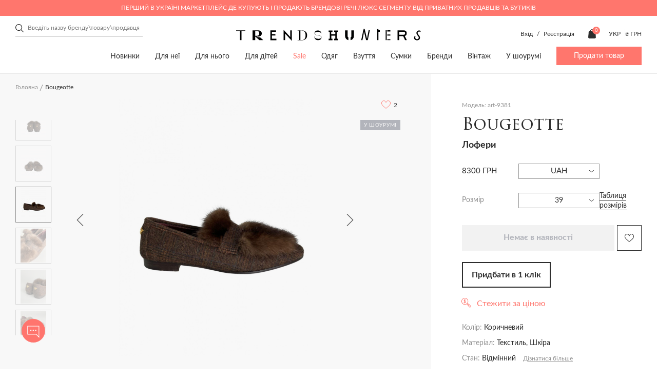

--- FILE ---
content_type: text/html; charset=utf-8
request_url: https://trends-hunters.com/index.php?route=product/product/review&product_id=9381
body_size: 222
content:
<p>Немає коментарів про цей товар.</p>
 



--- FILE ---
content_type: text/css
request_url: https://trends-hunters.com/catalog/view/theme/trendhanter/stylesheet/delivery.css?v=2.6.521
body_size: 1339
content:
/* prefixer */

h1 {
    font-weight: normal;
}

h2 {
    text-align: center;
    font-size: 21px;
    line-height: 31px;
    font-weight: normal;
}

.wrapper-delivery-text h2 {
    margin-top: 100px;
}

p {
    margin: 30px 0;
}

.wrapper-delivery {
    max-width: 700px;
    margin: 0 auto;
    text-align: center;
    font-family: Lato;
    font-style: normal;
    padding-top: 22px;
    padding-bottom: 135px;
}

.partnership .wrapper-delivery {
    padding-bottom: 37px;
}

.partnership .wrapper-delivery .request-delivery {
    padding: 0;
}
.partnership .mailing {
    padding-top: 90px;
}

.page-quality_control .wrapper-delivery {
    padding-bottom: 40px;
}

.partnership .info {
    padding: 12px 0 10px;
    margin-bottom: 10px;
}

.partnership .request-delivery p {
    margin: 15px 0;
}

.wrapper-delivery-text {
    text-align: left;
    font-weight: normal;
    font-size: 14px;
    line-height: 24px;
}

.wrapper-delivery-text svg {
    float: left;
    margin: 15px 10px 0 0;
}

.arrow {
    margin: 0 15px 3px 15px;
}

.agent {
    display: inline-block;
    vertical-align: middle;
}

.agent svg {
    display: block;
    margin: auto;
}

.agent p {
    font-weight: normal;
    font-size: 10px;
    line-height: 12px;
    text-align: center;
    margin: 5px;
}

.w600 {
    font-weight: 600;
}

.wrapper-payment {
    max-width: 700px;
    margin: 0 auto;
    padding-top: 19px;
    padding-bottom: 100px;
}

.wrapper-delivery-text.cash p {
    margin: 48px 0 19px 0;
}

.wrapper-payment-systems {
    text-align: left;
}

.wrapper-payment-systems svg:last-child {
    margin-left: 5px;
}

.wrapper-payment .wrapper-delivery-text {
    margin-bottom: -15px;
}

.list-delivery li {
    margin-bottom: 10px;
}

.list-delivery li::before {
    content: "■";
    color: #FF766D;
    font-size: 10px;
    margin-right: 15px;
    vertical-align: top;
}

.link-delivery {
    color: #FF766D;
    text-decoration: underline;
}

.delivery-sub-text {
    font-size: 12px;
    line-height: 20px;
    color: #929292;
    margin-bottom: 50px;
}

.h3-delivery, .h3-quick-sale {
    font-weight: normal;
    font-size: 18px;
    line-height: 24px;
}

.h3-quick-sale {
    text-align: center;
    margin-bottom: 100px;
}

.request-delivery {
    padding: 25px 0;
    font-family: Lato;
    font-style: normal;
    font-weight: 600;
    font-size: 18px;
    line-height: 22px;
    text-align: center;
    /*margin-bottom: 100px;*/
    /*margin-top: -100px;*/
}

.request-delivery svg {
    margin: 10px 5px 0 0;
}

.home-choice-item.active {
    -webkit-box-pack: justify;
    -webkit-justify-content: space-between;
    -ms-flex-pack: justify;
    justify-content: space-between;
}

.home-choice-column:not(:last-child) {
    /*margin: 0 !important;*/
}

.wrapper-delivery-scheme {
    margin: 0 0 45px 0;
}

.wrapper-delivery .wrapper-delivery-text p {
    margin: 27px 0 18px 0;
}

.wrapper-delivery .wrapper-delivery-text .in-country {
    margin-top: 32px;
}

.wrapper-delivery .wrapper-delivery-text .return-title + p {
    margin: 30px 0 30px 0;
}

.wrapper-delivery .wrapper-delivery-text .return-title + p + .h3-delivery {
    margin-bottom: -8px;
}

.list-delivery {
    margin: -5px 0 31px 0;
    padding: 0 0 0 22px;
}

.list-delivery li {
    position: relative;
}

.wrapper-delivery .wrapper-delivery-text p.delivery-sub-text {
    padding: 1px 0 25px 0;
}

.wrapper-delivery .wrapper-delivery-text p.return-text-1 {
    margin: -6px 0 0 0;
}

.wrapper-delivery .wrapper-delivery-text p.return-text-2 {
    margin: 30px 0 45px 0;
}

.wrapper-delivery .wrapper-delivery-text p.return-text-money {
    margin: 48px 0 -10px 0;
}

.wrapper-delivery .wrapper-delivery-text .return-text-privet {
    margin: 52px 0 -9px 0;
    font-weight: normal;
    font-size: 18px;
}

.list-delivery li::before {
    content: '';
    width: 5px;
    height: 5px;
    background-color: #ff766d;
    position: absolute;
    left: -22px;
    top: 10px;
}

.wrapper-delivery-text .w600 {
    font-family: Lato;
    font-size: 14px;
}

.payment-page .wrapper-delivery-text .w600 {
    font-weight: bold;
}

.logo-mob-delivery-img {
    display: none;
}

.page-quality_control .wrapper-delivery-text ul li {
    padding-bottom: 12px;
}

.page-quality_control .wrapper-delivery-text ul span {
    position: relative;
    padding-left: 21px;
    display: block;
}

.page-quality_control .wrapper-delivery-text ul span:before {
    position: absolute;
    content: '';
    top: 8px;
    left: 1px;
    width: 5px;
    height: 5px;
    background-color: #FF766D;
}

.wrapper-content.request-delivery {
    margin-top: -50px;
}

.wrapper-content.request-delivery p:last-child {
    font-weight: normal;
    margin-top: -20px;
}
@media screen and (max-width: 991px) {
    .wrapper-payment {
        padding-bottom: 22px;
    }
    .h3-quick-sale {
        max-width: 560px;
        margin-left: auto;
        margin-right: auto;
        margin-top: 53px;
        line-height: 36px;
        margin-bottom: 38px;
    }
}
@media screen and (max-width: 450px) {
    .logo-desk-delivery-img {
        display: none;
    }

    .logo-mob-delivery-img {
        display: inline-block;
    }

    .wrapper-delivery-scheme {
        display: -webkit-box;
        display: -webkit-flex;
        display: -ms-flexbox;
        display: flex;
        -webkit-box-align: center;
        -webkit-align-items: center;
        -ms-flex-align: center;
        align-items: center;
        -webkit-justify-content: space-around;
        -ms-flex-pack: distribute;
        justify-content: space-around;
    }

    .wrapper-delivery-scheme .arrow {
        margin: 0 8px 3px 8px;
        width: 22px;
    }
}


--- FILE ---
content_type: text/css
request_url: https://trends-hunters.com/catalog/view/theme/trendhanter/stylesheet/size_guide.css?v=2.6.521
body_size: 544
content:
/* prefixer */

.close {
    position: absolute;
    right: 47px;
    top: 47px;
    width: 20px;
    height: 20px;
    opacity: 0.3;
}
.close:hover {
    opacity: 1;
}
.close:before, .close:after {
    position: absolute;
    left: 15px;
    content: ' ';
    height: 33px;
    width: 2px;
    background-color: #333;
}
.close:before {
    -webkit-transform: rotate(45deg);
    -ms-transform: rotate(45deg);
    transform: rotate(45deg);
}
.close:after {
    -webkit-transform: rotate(-45deg);
    -ms-transform: rotate(-45deg);
    transform: rotate(-45deg);
}

table {
    border-collapse: collapse;
    padding-top: 105px;
}

.caption {
    font-family: Trajan-Pro3;
    font-size: 21px;
    line-height: 31px;
    text-align: center;
    padding-top: 5px;
    padding-bottom: 0;
}

td:first-child {
    width: 153px;
    font-family: Trajan-Pro3;
    font-size: 12px;
    line-height: 17px;
    background-color: #f8f4f1
}

td {
    text-align: center;
    border: 1px solid #C5C5C5;
    width: 77px;
    height: 50px;
    font-family: Lato;
    font-style: normal;
    font-weight: normal;
    font-size: 14px;
    line-height: 17px;
}

@media screen and (max-width: 1280px) {
    table {
        margin-left: 130px;
    }
    td:first-child {
        width: 135px;
        position: fixed;
        left: 0;
    }
    td:not(:first-of-type) {

    }
    td {
        width: 68px;
        height: 44px;
        font-size: 13px;
        line-height: 16px;
    }
}


--- FILE ---
content_type: image/svg+xml
request_url: https://trends-hunters.com/img/ukraine.svg
body_size: 5082
content:
<svg width="14" height="19" viewBox="0 0 14 19" fill="none" xmlns="http://www.w3.org/2000/svg">
<path d="M6.87144 0.154771C6.57767 0.427788 6.29707 0.937532 6.20103 1.36606C6.13888 1.64426 6.12759 1.81533 6.13888 2.29052C6.15583 2.97306 6.23493 5.09498 6.3046 6.76591C6.35922 8.0826 6.21798 9.15048 5.87524 10.0231C5.7453 10.3514 5.63796 10.5484 5.52497 10.6693C5.22742 10.9821 4.9167 11.4141 4.70578 11.8063C4.33668 12.4958 4.14271 13.2198 4.10693 14.0423L4.09375 14.3257L4.64741 14.3222L5.20106 14.317L5.21236 14.0579C5.22742 13.7641 5.31405 13.2146 5.39691 12.9001C5.55133 12.3161 5.82063 11.7891 6.20103 11.3191C6.35922 11.1255 6.76222 10.7436 6.91099 10.6486L7.00138 10.5899L7.21983 10.7868C7.92979 11.4262 8.42507 12.2228 8.62657 13.0487C8.69248 13.3235 8.76969 13.8436 8.78287 14.1062L8.79417 14.3257L9.34217 14.3222L9.89018 14.317L9.88453 14.0924C9.87135 13.4237 9.71881 12.7619 9.4401 12.1398C9.22165 11.6577 8.83748 11.0858 8.47026 10.6987C8.41377 10.6382 8.35162 10.5518 8.33279 10.5086C8.31584 10.4654 8.26688 10.3531 8.22545 10.2598C7.9844 9.72243 7.8055 9.0468 7.72641 8.36426C7.65296 7.74047 7.64355 7.22727 7.68686 6.2648C7.70192 5.92267 7.73205 5.1641 7.75277 4.58005C7.77348 3.996 7.80362 3.16831 7.82056 2.74151C7.85258 1.9 7.84316 1.68746 7.76972 1.36779C7.66238 0.915069 7.41191 0.458891 7.11061 0.166867L6.98632 0.0476393L6.87144 0.154771Z" fill="#2D2D2D"/>
<path d="M0.766602 8.76172V15.5698H2.48595H4.20718L4.2599 15.7547C4.42562 16.344 4.74388 16.9401 5.15818 17.4412C5.59131 17.9648 6.21653 18.478 6.81538 18.8063L6.99617 18.9048L7.18825 18.8046C7.81912 18.4711 8.42174 17.9769 8.87935 17.4136C9.09403 17.1526 9.22209 16.9557 9.38404 16.6498C9.55165 16.3319 9.63451 16.128 9.7249 15.8118L9.79269 15.5698H11.5139H13.2333V8.76172V1.9536H13.1956C13.0751 1.9536 12.5139 2.3061 12.0883 2.65169C11.4555 3.16316 10.8699 3.88717 10.4932 4.62155C10.1373 5.31446 9.90569 6.11277 9.81718 6.95601C9.72867 7.77506 9.70418 7.9876 9.63639 8.49389C9.56295 9.04683 9.49703 9.57386 9.43301 10.1458L9.39911 10.4517L9.60814 10.4586C9.84354 10.4672 9.95841 10.4983 10.1486 10.6037C10.5234 10.8128 10.7286 11.1688 10.6721 11.504C10.6213 11.7995 10.401 12.0379 9.97913 12.2522C9.93582 12.2746 9.9038 12.3023 9.90757 12.3109C9.9603 12.4232 10.0997 12.895 10.1467 13.111C10.158 13.1714 10.175 13.2198 10.1825 13.2198C10.2126 13.2198 10.5366 13.0937 10.6345 13.0436C11.0808 12.812 11.3953 12.4941 11.5704 12.0967C11.6853 11.8392 11.7154 11.6854 11.7173 11.3709C11.7173 11.0271 11.6853 10.894 11.5309 10.602C11.3557 10.2719 11.1185 10.0266 10.7795 9.82095C10.6401 9.73628 10.5855 9.69309 10.5667 9.64989C10.5422 9.59805 10.5497 9.52375 10.6345 8.8965C10.7305 8.18113 10.7983 7.61436 10.851 7.12881C10.8661 6.97675 10.8981 6.75557 10.9188 6.63634C11.0375 5.9538 11.3463 5.16067 11.7135 4.59736C11.8454 4.39519 12.1561 3.95802 12.1693 3.95802C12.1749 3.95802 12.1787 6.37542 12.1787 9.33194V14.7059H10.0601H7.94153V15.1379V15.5698H8.28615C8.47635 15.5698 8.63642 15.575 8.64207 15.5802C8.65902 15.5958 8.55168 15.9483 8.46882 16.1522C8.30875 16.5409 8.0564 16.9367 7.75697 17.2632C7.67411 17.3531 7.58937 17.4429 7.56677 17.4602L7.52723 17.4931L7.53099 15.9915L7.53664 14.4899L7.60067 14.3706C7.71931 14.1477 7.98672 13.9577 8.30498 13.8661C8.39161 13.8419 8.41232 13.8281 8.41232 13.7987C8.41232 13.6639 8.2918 13.0021 8.26167 12.971C8.24284 12.9537 8.02627 13.0177 7.88315 13.0833C7.74003 13.149 7.4293 13.3425 7.19202 13.5119L6.99805 13.6518L6.77772 13.4928C6.52914 13.3149 6.26738 13.1524 6.11484 13.0816C5.97172 13.0159 5.75703 12.9537 5.7382 12.971C5.70807 13.0004 5.57248 13.7365 5.58378 13.8194C5.58378 13.8246 5.64969 13.8523 5.72879 13.8782C6.05834 13.9888 6.28433 14.1547 6.3992 14.3706L6.46323 14.4899L6.46699 15.9846L6.47264 17.4792L6.34835 17.3617C6.12237 17.1457 5.86249 16.7984 5.69301 16.4891C5.54988 16.2265 5.32202 15.6113 5.3578 15.5802C5.36345 15.575 5.52352 15.5698 5.71372 15.5698H6.05834V15.1379V14.7059H3.93976H1.82118V9.33194C1.82118 6.37542 1.82495 3.95802 1.82872 3.95802C1.84002 3.95802 2.15074 4.40038 2.29198 4.61464C2.55751 5.01725 2.82304 5.62376 2.96992 6.16116C3.05467 6.47046 3.11305 6.82642 3.17707 7.41392C3.20909 7.70422 3.27688 8.25889 3.32961 8.6494C3.38234 9.03819 3.42942 9.42353 3.43319 9.50474C3.44449 9.68272 3.44449 9.68272 3.19591 9.83478C2.56316 10.2201 2.19217 10.9009 2.27315 11.5299C2.37296 12.323 2.84563 12.8794 3.66294 13.168C3.74203 13.1974 3.81171 13.2198 3.81736 13.2198C3.82301 13.2198 3.83996 13.1594 3.85314 13.0851C3.88139 12.9295 3.98684 12.5477 4.04334 12.4008C4.06405 12.3438 4.081 12.2971 4.081 12.2936C4.081 12.2919 4.01132 12.2505 3.92658 12.2021C3.48403 11.9567 3.31455 11.7269 3.3202 11.3796C3.32396 11.1221 3.42001 10.9372 3.63845 10.7523C3.88327 10.5484 4.081 10.4707 4.38796 10.4586C4.57063 10.4517 4.58946 10.4482 4.58946 10.4188C4.58946 10.3514 4.45387 9.22136 4.3729 8.6062C4.26932 7.81826 4.23919 7.57289 4.20341 7.18065C4.13185 6.43936 4.02074 5.91406 3.80794 5.33174C3.34656 4.05997 2.49913 2.99901 1.33532 2.23526C1.10557 2.08492 0.862644 1.9536 0.809915 1.9536H0.766602V8.76172Z" fill="#2D2D2D"/>
</svg>
